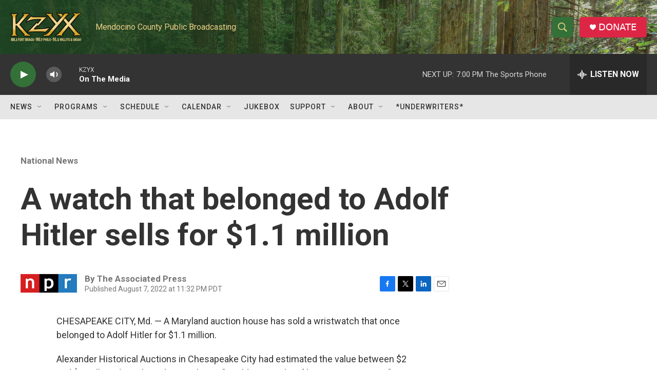

--- FILE ---
content_type: text/html; charset=utf-8
request_url: https://www.google.com/recaptcha/api2/aframe
body_size: 250
content:
<!DOCTYPE HTML><html><head><meta http-equiv="content-type" content="text/html; charset=UTF-8"></head><body><script nonce="W0bvsFeS1YV3__CACLGJLA">/** Anti-fraud and anti-abuse applications only. See google.com/recaptcha */ try{var clients={'sodar':'https://pagead2.googlesyndication.com/pagead/sodar?'};window.addEventListener("message",function(a){try{if(a.source===window.parent){var b=JSON.parse(a.data);var c=clients[b['id']];if(c){var d=document.createElement('img');d.src=c+b['params']+'&rc='+(localStorage.getItem("rc::a")?sessionStorage.getItem("rc::b"):"");window.document.body.appendChild(d);sessionStorage.setItem("rc::e",parseInt(sessionStorage.getItem("rc::e")||0)+1);localStorage.setItem("rc::h",'1768790581314');}}}catch(b){}});window.parent.postMessage("_grecaptcha_ready", "*");}catch(b){}</script></body></html>